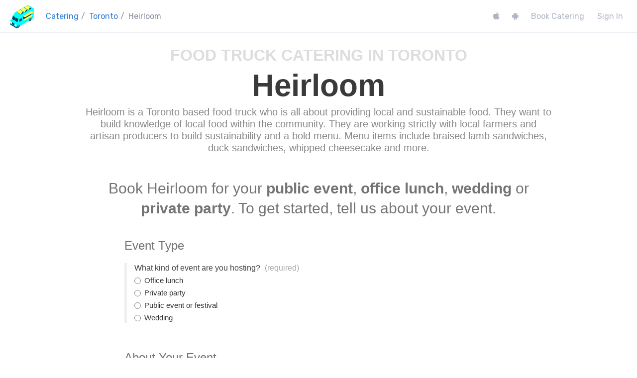

--- FILE ---
content_type: text/html; charset=UTF-8
request_url: https://streetfoodapp.com/catering/toronto/heirloom
body_size: 61025
content:
<!DOCTYPE HTML PUBLIC "-//W3C//DTD HTML 4.01 Transitional//EN" "http://www.w3.org/TR/html4/loose.dtd"><html xmlns="http://www.w3.org/1999/xhtml">
<head>
	<title>Book Heirloom to cater your private event in Toronto</title>	<script type="text/javascript" src="/js/jquery-1.7.1.min.js"></script>
<script type="text/javascript" src="/bootstrap/js/bootstrap.min.js"></script>
<script type="text/javascript" src="/js/chosen/chosen.f355373b0bdcc0304d779c01f077dbba8d38b51b.jquery.js"></script>
<script type="text/javascript" src="/js/bootstrap-datepicker-1/js/bootstrap-datepicker.min.js"></script>
<script type="text/javascript" src="/js/jquery.remember-state.js"></script>
<script type="text/javascript" src="/js/jquery-timepicker-1.3.5/jquery.timepicker.min.js"></script>
<script type="text/javascript">
    //<!--
    var StreetFoodApp = StreetFoodApp || {};
StreetFoodApp.regionIdentifier = "toronto";
StreetFoodApp.vendorIdentifier = "heirloom";
StreetFoodApp.coordinate = {"latitude":43.653226,"longitude":-79.3831843};
StreetFoodApp.country = "ca";
StreetFoodApp.vendors = [];
StreetFoodApp.enabledMonths = [1,2,3,4,5,6,7,8,9,10,11,12];
StreetFoodApp.mustSelectVendors = true;
StreetFoodApp.page = function() {

    var that = {},
        hostIsPayingEl,
        chznEl = $("#sfa-catering-vendors-chzn"),
        theForm = $("form[name=catering]"),
        datePickerEl = theForm.find("input[name='event_date']");

    function init() {

        function initEventType() {
            theForm.find("input[name='event_type']").change(function() {
                var eventType = $(this).val();
                var URL = "/catering/" + StreetFoodApp.regionIdentifier + "/" + eventType;
                theForm.rememberState("save");
                setTimeout(function() {
                    document.location.href = URL;
                }, 250); // A short delay allows the radio button UI to update before submitting
            });
        }

        function initDatePicker() {
            datePickerEl.datepicker({
                format: "DD, MM d, yyyy",
                startDate: '+1d',
                maxViewMode: 0,
                autoclose: true,
                beforeShowDay: function(d) {
                  var realMonthNumber = d.getMonth() + 1;
                  var isMonthEnabled = jQuery.inArray(realMonthNumber, StreetFoodApp.enabledMonths) >= 0;
                  return isMonthEnabled;
                }
            }).change(refreshFoodTruckPicker);
        }

        function initTimePicker() {

          var durationInMinutes = 120,
            timepickerOptions = {
                timeFormat: 'h:mm p',
                interval: 15,
                dynamic: false,
                dropdown: true,
                scrollbar: true
            },
            startTimeEl = theForm.find("input[name='event_start_time']"),
            endTimeEl = theForm.find("input[name='event_end_time']"),
            durationEl = theForm.find("input[name='event_duration']"),
            endTimeContainerEl = $("#sfa-event-end-time-container"),
            durationContainerEl = $("#sfa-event-duration-container"),
            durationValueEl = $("#sfa-event-duration");

            function updateDurationInMinutesAndDurationText() {

                var startTime = startTimeEl.timepicker().getTime(),
                  endTime = endTimeEl.timepicker().getTime();

                if (startTime && endTime) {
                  if (endTime <= startTime) {
                    endTime.setDate(endTime.getDate() + 1);
                  }
                  durationInMinutes = (endTime - startTime) / 60000;
                }

                if (!startTime || !endTime || durationInMinutes <= 0) {
                  durationValueEl.text(null);
                  durationContainerEl.hide();
                  durationEl.val(null);
                  return;
                }

                var durationInHours = (durationInMinutes / 60)
                  .toFixed(2)
                  .replace(/^0\./, ".")
                  .replace(/\.25$/, " ¼")
                  .replace(/\.50$/, " ½")
                  .replace(/\.75$/, " ¾")
                  .replace(/\.00$/, "")
                  .replace(/\.0$/, "")
                  + (durationInMinutes <= 60 ? " hour" : " hours");

                durationValueEl.text(durationInHours);
                durationEl.val(durationInHours);
                durationContainerEl.show();
            }

            startTimeEl.timepicker(timepickerOptions);
            endTimeEl.timepicker(timepickerOptions);

            startTimeEl.timepicker().options.change = function(time) {
              if (time) {
                var endDate = new Date(time.getTime() + durationInMinutes * 60000),
                timepickerInstance = endTimeEl.timepicker();
                timepickerInstance.setTime(endDate);
              }
              // timepickerInstance.options change end time range to be possible values...
              updateDurationInMinutesAndDurationText();
            };

            endTimeEl.timepicker().options.change = function(time) {
              updateDurationInMinutesAndDurationText();
            };

            startTimeEl.change(updateDurationInMinutesAndDurationText);
            startTimeEl.keypress(updateDurationInMinutesAndDurationText);
            endTimeEl.change(updateDurationInMinutesAndDurationText);
            endTimeEl.change(updateDurationInMinutesAndDurationText);

            updateDurationInMinutesAndDurationText();
        }

        function initSalesGuarantee() {
          $("input[name=event_sales_guarantee]").change(refreshFoodTruckPicker);
        }

        function initBudgetEstimator() {

          var guestCountEl = theForm.find("input[name='event_guest_count']");

          function refreshBudgetEstimates() {
            var guestCountStr = $.trim(guestCountEl.val()),
              guestCountInt = parseInt(guestCountStr),
              isGuestCountNumeric = (guestCountStr == guestCountInt)
                && $.isNumeric(guestCountInt)
                && guestCountInt > 0
                && guestCountInt < 100000,
              budgetEstimateEls = $("span.sfa-catering-budget-estimate");
              if (isGuestCountNumeric) {
                budgetEstimateEls.show();
                budgetEstimateEls.each(function() {
                  var el = $(this),
                    min = el.data("sfa-catering-budget-estimate-min"),
                    max = el.data("sfa-catering-budget-estimate-max"),
                    minSpend = el.data("sfa-catering-budget-estimate-mintotal"),
                    minTotal = (min * guestCountInt),
                    maxTotal = (max * guestCountInt),
                    formattedEstimate = null;
                  if (minSpend) {
                    minTotal = Math.max(minTotal, minSpend);
                    maxTotal = Math.max(maxTotal, minSpend);
                  }
                  if (min && max) {
                    formattedEstimate = "$" + minTotal.toLocaleString() + " – $" + maxTotal.toLocaleString();
                  }
                  else if (min) {
                    formattedEstimate = "$" + minTotal.toLocaleString() + "+";
                  }
                  else if (minSpend) {
                    formattedEstimate = "$" + minSpend.toLocaleString() + "+";
                  }
                  if (formattedEstimate) {
                    el.text("(i.e. " + formattedEstimate + ")");
                  }
                  else {
                    el.hide();
                  }

                });
              }
              else {
                  budgetEstimateEls.hide();
              }
          }

          guestCountEl.change(refreshBudgetEstimates);
          guestCountEl.keyup(refreshBudgetEstimates);
          guestCountEl.blur(refreshBudgetEstimates);

          refreshBudgetEstimates();
        }

        function initRestoreState() {
            theForm.rememberState({
                objName: "catering2" /*document.location.pathname*/,
				ignore: StreetFoodApp.vendorIdentifier ? ["vendors[]"] : null
            }).rememberState("restoreState");
            $("input").blur(function() {
                theForm.rememberState("save");
            });
        }


        function refreshFoodTruckPicker() {

            // BUG: If you go straight to the food truck picker field before picking the date, you can pick a truck with a high minimum

            var clientSalesGuaranteeEl = $("input[name=event_sales_guarantee]:checked"),
              clientSalesGuaranteeVals = clientSalesGuaranteeEl.val() ? clientSalesGuaranteeEl.val().split(",") : [0], // If none checked, use [0] (this is for the vendor form)
              clientMaximumSalesGuarantee = clientSalesGuaranteeVals[clientSalesGuaranteeVals.length - 1],
              eventDate = datePickerEl.datepicker("getDate"),
              eventMonthNumber = eventDate === null ? null : eventDate.getMonth() + 1;
              disabledVendors = [],
              enabledVendors = [],
              deselectedVendors = [];

            chznEl.find("option").each(function() {
              var optEl = $(this),
                optIsDisabled = optEl.prop("disabled"),
                optWillBeDisabled = false,
                vendorMinimumSalesCommitment = optEl.data("guestpaidminimumsalescommitment"),
                vendorMonths = optEl.data("months");

              if (vendorMinimumSalesCommitment) {
                optWillBeDisabled = clientMaximumSalesGuarantee < vendorMinimumSalesCommitment;
              }

              if (vendorMonths && eventMonthNumber) {
                var vendorMonthsArray = vendorMonths.split(",");
                for (monthIndex in vendorMonthsArray) {
                  vendorMonthsArray[monthIndex] = parseInt(vendorMonthsArray[monthIndex]);
                }
                optWillBeDisabled = optWillBeDisabled || vendorMonthsArray.indexOf(eventMonthNumber) === -1;
              }

              if (optIsDisabled != optWillBeDisabled) {
                var vendorIdentifier = optEl.data("identifier");
                if (optWillBeDisabled) {
                  if (optEl.prop("selected")) {
                    deselectedVendors.push(vendorIdentifier);
                    optEl.prop("selected", null);
                  }
                  disabledVendors.push(vendorIdentifier);
                }
                else {
                  enabledVendors.push(vendorIdentifier);
                }
                optEl.prop("disabled", optWillBeDisabled);
              }
            });

            if (disabledVendors.length > 0 || enabledVendors.length > 0 || deselectedVendors.length > 0) {
              // Version of Chosen being used doesn't support destroy or reloading so reset this way if already set up: https://github.com/harvesthq/chosen/issues/1127#issuecomment-16226681
              chznEl.removeAttr("style", "").removeClass("chzn-done").data("chosen", null).next(".chzn-container").remove();
              initFoodTruckPicker();

					StreetFoodApp.EventReporter.reportEvent("catering-region-page.disabled-vendors-updated", {
						region: StreetFoodApp.regionIdentifier,
						eventMonthNumber: eventMonthNumber,
						clientMaximumSalesGuarantee: clientMaximumSalesGuarantee,
						disabledVendors: disabledVendors,
						enabledVendors: enabledVendors,
						deselectedVendors: deselectedVendors
					});
            }
        }


        function initFoodTruckPicker() {
          chznEl.chosen({
          no_results_text: "No food trucks matching: ",
          max_selected_options: 5,
          template: function (text, value, templateData) {
          return "<table><tr>"
            + ( templateData.sponsorimage ?
              "<td class='sfa-catering-sponsor'><div style='background-image:url(" + templateData.sponsorimage + ");height:70px;width:70px;background-size:70px;background-position:0 50%;border-radius:50%'></div></td>" : "" )
            + "<td>"
            + "<div class='sfa-catering-choice-title'>" + templateData.name + "</div>"
            + ( templateData.guestpaidminimumsalescommitment
                ? "<div class='sfa-catering-choice-guest-paid-minimum-sales-commitment'>$" + templateData.guestpaidminimumsalescommitment + " minimum sales guarantee required</div>"
                : ""
              )
            + "<div class='sfa-catering-choice-description'>" + templateData.description + "</div>"
            + "</td>"
            + "</tr></table>";
          }
          });

          hostIsPayingEl = theForm.find("input[name='event_host_is_paying']");
          hostIsPayingEl.change(checkHostIsPaying);
          checkHostIsPaying();
        }

        function initFoodSuggestions() {
            var textArea = $("#food_truck_description"),
                typeaheadOptions = {
                  source: StreetFoodApp.vendors.concat(["breakfast","lunch","dinner","dessert","","grilled cheese","pizza","comfort food","macaroni & cheese","fish & chips","BBQ","barbecue","rotisserie","french fries","poutine","west coast","burgers","pork","bacon","waffles","crepes","cr\u00eapes","ice cream","popsicles","pies","kettle corn","popcorn","donuts","doughnuts","marshmallows","cottony candy","pastries","pastry","apple fritters","churros","funnel cakes","cupcakes","cakes","sandwiches","deli","hotdogs","hot dogs","sausages","smokies","salads","chili","chilli","tacos","burritos","pierogi","pyrogy","perogy","fish","salmon","seafood","schnitzel","curry","shawarma","donair","doner kebab","kebabs","","coffee","tea","smoothies","juice","","Mexican","Japanese","Indian","Korean","Thai","Southern","Global","Greek","Californian","British","African","French","Vietnamese","Hawaiian","Caribbean","Italian","Jamaican","Phillippino","Middle Eastern","Ukrainian","Bolivian","Russian","Mediterranean","Latin","Cuban","Venezuelan","Argentinian","Aboriginal","Ecuadorian","","vegetarian","gluten-free","vegan","",""]).sort(),
                    matcher: function(item) {
                        var queryEndsWithWhitespace = /\s$/.test(this.query),
                            lastWord = this.query.toLowerCase().replace(/\s/g, " ").split(" ").splice(-1)[0],
                            matchWord = item.toLowerCase();
                        return !queryEndsWithWhitespace && matchWord.indexOf(lastWord) === 0;
                        //return !queryEndsWithWhitespace && matchWord.indexOf(lastWord) >= 0;
                    },
                    updater: function(item) {
                        var value = textArea.val(),
                            lastWhitespaceIndex = value.search(/ [^ ]*$/),
                            keepText = value.substring(0, lastWhitespaceIndex);
                        setTimeout(function() {
                            var value = textArea.val();
                            textArea.val("").val(value);
                        }, 0);
                        return (value.substring(0, lastWhitespaceIndex) +
                            " " + item + " ").replace(/^\s+/, "");
                    },
                    highlighter: function(item) {
                        return item;
                    },
                    items: 25
                };

            textArea.typeahead(typeaheadOptions);

            textArea.css("display", "block!important");

            textArea.keypress(function(e) {
                var value = textArea.val(),
                    char = String.fromCharCode(e.which),
                    previousChar = value.substring(value.length - 1, value.length),
                    isPrecededByWhitespace = /\s/.test(previousChar),
                    isPunctuation = ",.;!?:".indexOf(char) >= 0;
                if (isPrecededByWhitespace && isPunctuation) {
                    textArea.val(value.slice(0, -1)) + " ";
                }
            });
        }

        function initReportChanges() {
          setTimeout(function() {
            theForm.change(function(e) {
              var el = $(e.target),
                data = { name: el.attr("name") };
              if (el.is("input[type='checkbox']") || el.is("input[type='radio']")) {
                data["value"] = el.val();
              }
				  data.region = StreetFoodApp.regionIdentifier;
				  StreetFoodApp.EventReporter.reportEvent("catering-region-page.field-updated", data);
            });
          }, 1000);
        }

        initReportChanges();
        initRestoreState();
        initDatePicker();
        initTimePicker();
        initFoodTruckPicker();
        initFoodSuggestions();
        initBudgetEstimator();
        initSalesGuarantee();
        //initEventType();

		  StreetFoodApp.EventReporter.reportEvent("catering-region-page.init", {region: StreetFoodApp.regionIdentifier});
    }

    function initLocationAutocomplete() {
        var circle = new google.maps.Circle({
            center: {
                lat: StreetFoodApp.coordinate.latitude,
                lng: StreetFoodApp.coordinate.longitude
            },
            radius: 100000
        });

        var nameEl = theForm.find("input[name='event_location_google_place_name']"),
          typeEl = theForm.find("input[name='event_location_google_place_types']"),
          vicinityEl = theForm.find("input[name='event_location_google_place_vicinity']"),
          countryEl = theForm.find("input[name='event_location_google_place_country']"),
          latEl = theForm.find("input[name='event_location_google_place_latitude']"),
          lngEl = theForm.find("input[name='event_location_google_place_longitude']"),
          locationEl = theForm.find("input[name='event_location']");

        function clearPlaceElements() {
          nameEl.val(null);
          typeEl.val(null);
          vicinityEl.val(null);
          latEl.val(null);
          lngEl.val(null);
        }

        locationEl.keypress(clearPlaceElements);

        var autocomplete = new google.maps.places.Autocomplete(document.getElementById('event_location'), {componentRestrictions: {country: StreetFoodApp.country}});
        autocomplete.setBounds(circle.getBounds());
        autocomplete.addListener('place_changed', function() {
    			var place = autocomplete.getPlace();
          clearPlaceElements();
          if (place) {
            if (place.name) {
              nameEl.val(place.name);
            }
            if (place.types) {
              typeEl.val(place.types.join(","));
            }
            if (place.vicinity) {
              vicinityEl.val(place.vicinity);
            }
            if (place.geometry && place.geometry.location) {
              latEl.val(place.geometry.location.lat());
              lngEl.val(place.geometry.location.lng());
            }
            if (place.address_components) {
              for (componentIndex in place.address_components) {
                var component = place.address_components[componentIndex];
                if (component.types) {
                  for (typeIndex in component.types) {
                    var type = component.types[typeIndex];
                    if (type === "country") {
                      var regEx = new RegExp(", " + component.long_name + "$"),
                        oldVal = locationEl.val(),
                        newVal = oldVal.replace(regEx, "");
                      locationEl.val(newVal);
                      countryEl.val(component.short_name);
                    }
                  }
                }
              }
            }
          }
        });
    }

    function checkHostIsPaying() {
        var hostIsPaying = hostIsPayingEl.is("input[type='radio']")
          ? hostIsPayingEl.filter(":checked").val().match(/true/i)
          : hostIsPayingEl.val() === "true" || hostIsPayingEl.val() == 1,
          mustSelectVendors = StreetFoodApp.mustSelectVendors || !hostIsPaying;
        if (hostIsPaying) {
            $("#container_event_budget_host_is_paying_true").show();
            $("#container_event_budget_host_is_paying_false").hide();
            $("#container_event_submit_host_is_paying_true").show();
            $("#container_event_submit_host_is_paying_false").hide();
        } else {
            $("#container_event_budget_host_is_paying_true").hide();
            $("#container_event_budget_host_is_paying_false").show();
            $("#container_event_submit_host_is_paying_true").hide();
            $("#container_event_submit_host_is_paying_false").show();
            $("#booking_fee_acknowledged").prop('checked', false);
        }
        if (mustSelectVendors) {
          $("#container_event_food_truck_preferences_select_vendors_on").hide().find(":input").prop("disabled", true);
          $("#container_event_food_truck_preferences_select_vendors_off").show().find(":input").prop("disabled", false);
        }
        else {
          $("#container_event_food_truck_preferences_select_vendors_on").show().find(":input").prop("disabled", false);
          $("#container_event_food_truck_preferences_select_vendors_off").hide().find(":input").prop("disabled", true);
        }
    }

    that.init = init;
    that.initLocationAutocomplete = initLocationAutocomplete;

    return that;
};

$(document).ready(function() {
    window.streetFoodAppPage = StreetFoodApp.page();
    window.streetFoodAppPage.init();
});

function initLocationAutocomplete() {
    window.streetFoodAppPage.initLocationAutocomplete();
}
    //-->
</script>
<script type="text/javascript">
    //<!--
    var _gaq = _gaq || [];
_gaq.push(['_setAccount', 'UA-160' + '4' 
+ '9686-5']);
_gaq.push(['_trackPageview']);
(function() {
var ga = document.createElement('script'); ga.type = 'text/javascript'; ga.async = true;
ga.src = ('https:' == document.location.protocol ? 'https://ssl' : 'http://www') + '.google-analytics.com/ga.js';
var s = document.getElementsByTagName('script')[0]; s.parentNode.insertBefore(ga, s);
})();
    //-->
</script>	<link href="/bootstrap/font-awesome-4.3.0/css/font-awesome.css" media="screen" rel="stylesheet" type="text/css" >
<link href="/bootstrap/css/bootstrap.min.css" media="screen" rel="stylesheet" type="text/css" >
<link href="/bootstrap/css/bootstrap.responsive.css" media="screen" rel="stylesheet" type="text/css" >
<link href="/js/chosen/chosen.css" media="screen" rel="stylesheet" type="text/css" >
<link href="/js/bootstrap-datepicker-1/css/bootstrap-datepicker3.min.css" media="screen" rel="stylesheet" type="text/css" >
<link href="/js/jquery-timepicker-1.3.5/jquery.timepicker.modified.css" media="screen" rel="stylesheet" type="text/css" >	<style type="text/css" media="screen">
<!--
/* HTML */
body{font-family:"Helvetica Neue", Helvetica, Arial, sans-serif;font-size:15px;}
a{text-decoration:underline;color:rgb(46,137,244);}
h1{font-family:"Helvetica Neue", Helvetica, Arial, sans-serif;font-size:62px;margin-bottom:10px;font-weight:300;color:#000;line-height:1em;}
h1 strong{font-weight:600;color:#3a3a3a;}
h2{font-family:"Helvetica Neue", Helvetica, Arial, sans-serif;font-weight:300;font-size:24px;color:#747474;margin:15px 0 5px 0;}
h3{margin-top:25px;font-size:18px;line-height:1.25em}
.footer{margin:25px 0 25px 0;color:#777;text-align:center;font-size:15px}
.footer a,h2 a{color:inherit}
textarea:focus,input:focus{border-color:#bbb!important;box-shadow:inset 0 1px 1px rgba(0, 0, 0, 0.2)!important;-webkit-box-shadow:inset 0 1px 1px rgba(0, 0, 0, 0.2)!important;-moz-box-shadow:inset 0 1px 1px rgba(0, 0, 0, 0.2)!important;}
form{margin:0}
form label.radio { font-size:15px;margin-top:5px;margin-bottom:0; }

.collapse{-webkit-transition:height 0.005s ease;-moz-transition:height 0.005s ease;-o-transition:height 0.005s ease;transition:height 0.005s ease;}

.sfa-body{padding-top:25px;}
@media (max-width: 480px) {
    body{background-position-y:-1px}
    .sfa-body{padding-top:12px;}
    .footer{background:none;padding-top:0;}
}

a.thumbnail.inline{text-decoration:none;color:#222;display:inline-block;line-height:16px;margin-bottom:3px;padding-left:5px;padding-right:5px;}
a.thumbnail.inline:hover{border-color:#ccc;box-shadow:none;-moz-box-shadow:none;-webkit-box-shadow:none;filter:none;}

/* Breadcrumbs */
.sfa-breadcrumbs{color:#999;font-size:16px;display:inline-block;white-space:nowrap}
.sfa-breadcrumbs a{color:#777;}
.sfa-breadcrumb-divider{color:#ccc;padding:0 5px;}


/* Remove background, border, box shadow */
.breadcrumb,
.no-background-border-box-shadow
{background:none;border:none;box-shadow:none;-moz-box-shadow:none;-webkit-box-shadow:none;filter:none;}

/* Misc new helper classes */
.centered{text-align:center;}
.no-bottom-padding{padding-bottom:0;}

/* Misc adjustments */
.btn{text-decoration:none;}
.breadcrumb{padding:0;color:#747474;font-size:15px;margin-bottom:26px;}
.breadcrumb a{color:inherit;}
@media (max-width: 480px) {.breadcrumb{margin-bottom:10px;}}
.btn:hover{background-position:0!important}
.dropdown-menu a{text-decoration:none;}
.modal h3,.modal h2{margin:0;font-weight:normal;}
.well{background-repeat:repeat;box-shadow:none;-webkit-box-shadow:none;-moz-box-shadow:none;border-color:#ebebeb;}
.well h1{color:#444;font-weight:300;font-size:36px;}
@media (max-width: 480px) {
    .well h1 {font-size:24px}
}
.well p{margin-top:8px;}
.well table{background-color:#fff}

select, textarea, input[type="text"], input[type="password"], input[type="datetime"], input[type="datetime-local"], input[type="date"], input[type="month"], input[type="time"], input[type="week"], input[type="number"], input[type="email"], input[type="url"], input[type="search"], input[type="tel"], input[type="color"], .uneditable-input
{
  font-size:13px;
}


/* Buttons */

.sfa-button {
  line-height:42px;
  display:inline-block;
  background-color:#eee;
  padding:0 10px;
  text-decoration:none;
  font-size:16px;
  border-radius:2px;-webkit-border-radius:2px;-moz-border-radius:2px;
  color:#fff;
  font-weight:bold;
  text-align:center;
  border:none;
}

.sfa-button-primary {
  background-color:rgb(46,137,244);
}

.sfa-button-ok {
	background-color:#44aa66;
}

.sfa-button-muted {
	background-color:#ccc;
}

.sfa-button-danger {
  background-color:rgb(244, 97, 74);
}

.sfa-button-catering, .sfa-button-catering-muted:hover {
	background-color:#ff6b32;
}

.sfa-button-catering.wide {
	width:100%;margin-bottom:15px;padding:0
}

.sfa-button-sign-in, .sfa-button-catering-muted  {
  color:#999;
  background-color:#eee;
  font-weight:normal;
}

.sfa-button-contact {
  background-color:#64a9f7;
  padding:0;
  width:100%;
  margin-bottom:15px;
}

.sfa-button-app {
  background-color:#333;
  padding:0;
  width:100%;
  margin-bottom:15px;
}

.sfa-button:hover {
  text-decoration:none;
  color:#fff;
}

.sfa-button-sign-in:hover {
  background-color:#44aa66;
  color:#fff;
}

.sfa-button-twitter {
    background-color:#1b95e0;
}

.sfa-button-compact {
    line-height:32px;
    padding:0 8px;
    font-weight:normal;
    font-size:14px;
}

.sfa-button-circle { width:16px;height:16px;padding:0;line-height:16px;font-size:10px;background-color:#ccc;border-radius:50%; }
.sfa-button-circle.large { width:24px;height:24px;padding:0;line-height:16px;font-size:16px;background-color:#ccc;border-radius:50%; }
.sfa-button-circle.sfa-button-danger { background-color:#ccc; color:#777; }
.sfa-button-circle.sfa-button-danger:hover {background-color:#ddd; color:#999; }
.sfa-button-circle.sfa-button-primary { background-color:rgb(46,137,244); }

.sfa-button-add-to-list {
  background-color: rgb(215, 230, 250);
  line-height: 26px;
  padding: 0 8px;
  margin: 0 5px 5px 0;
  font-size: 14px;
  color: #457;
  font-weight: normal;
}

.sfa-button-add-to-list:disabled, .sfa-button-add-to-list[disabled] {
  background-color: #f7f7f7;
  color: #ccc;
  cursor: default;
}

.sfa-button-add-to-list:enabled:hover {
  color: #5570a0;
  background-color: rgb(230, 240, 255);
}

/* SFA specific */

.sfa-vendor-chooser {float:right;position:relative;top:30px;left:0px;}

.nav-tabs>li>a { text-decoration:none;color:#bbb;padding:15px 20px 15px 20px; }
.nav-tabs>.active>a{color:#000}
.nav-tabs h2 { margin:0 0 5px 0 ; line-height: 1em;}
.nav-tabs a strong {  }

.sfa-navigation-pills li{margin-bottom:10px;}
.sfa-navigation-pills a{font-family:"Helvetica Neue", Helvetica, Arial, sans-serif;text-decoration:none;color:#666;margin-top:0!important;border:solid 1px #fff;}
.sfa-navigation-pills a i{text-align:left;width:auto;margin-right:2px;}
.sfa-navigation-pills a div{font-size:24px;line-height:24px;}
.sfa-navigation-pills a small{font-size:13px;display:block;line-height:13px;margin-top:3px;margin-bottom:2px;}
.sfa-navigation-pills li.active a{background-color:#fff;border:solid 1px #ccc;color:#111;}
.sfa-navigation-pills li.active a:hover{background-color:inherit;color:inherit;}

.sfa-navbar-inner{background-image:none;background-color:#fff}
.sfa-navbar-pills a{font-family:"Helvetica Neue", Helvetica, Arial, sans-serif;text-decoration:none;color:#666;margin-top:0!important;}
.sfa-navbar-pills a i{text-align:left;width:auto;margin-right:2px;}
.sfa-navbar-pills a div{font-size:24px;line-height:24px;}
.sfa-navbar-pills a small{font-size:13px;display:block;line-height:13px;margin-top:3px;margin-bottom:2px;}
.navbar.sfa-navbar .navbar-inner.sfa-navbar-inner .sfa-navbar-pills li.active a{background-color:#f4f4f4;color:#444;border-left:solid 1px #ccc;border-right:solid 1px #ccc;}
.sfa-navbar-pills li.active a:hover{background-color:inherit;color:inherit;}
.visible-phone .navbar-inner{padding-left:5px;padding-right:5px;min-height:10px;}
.visible-phone .sfa-navbar-pills a div{font-size:14px;line-height:14px;}

.sfa-navigation{padding:25px 0 25px 0;}
.sfa-navigation .btn-group{margin-right:7px}
.sfa-navigation .btn{line-height:20px;min-height:20px;}
.sfa-navigation .btn .caret{margin-top:8px;}
.sfa-navigation .links{margin-left:0px}
.sfa-navigation .links a{display:inline-block;line-height:30px;height:30px;text-decoration:none;color:#999;margin-left:10px;}
.sfa-navigation .links a.active{font-weight:bold;color:#222}

.sfa-help-small{display:inline-block;width:100px}

.sfa-signed-in{color:#999;font-size:16px;line-height:42px;}
.sfa-signed-in a{text-decoration:none;}

.sfa-homepage-hero-unit{text-align:center;background:none;padding:30px;margin-bottom:0}
.sfa-homepage-hero-unit h1{font-size:48px;}
.sfa-homepage-hero-unit a{font:inherit;font-weight:600;text-decoration:none;color:inherit;}
.sfa-homepage-tweet-button{position:relative;top:4px;margin-left:3px;}
.sfa-homepage-subtitle{margin-top:5px;color:#999;height:24px;}
.sfa-homepage-city-screenshot-and-app-store-button{text-align:center;}
.sfa-homepage-city-screenshot-and-app-store-button a{display:block;margin:10px 0 10px 0;}
.sfa-homepage-as-seen-in{margin:54px 0 0 0;text-align:center;}

a.sfa-home-city-box{text-decoration:none;display:block;background-position:center center;background-size:320px;background-repeat:no-repeat;margin-bottom:18px;}
a.sfa-home-city-box h1{font-weight:bold;line-height:34px;padding-top:20px;font-size:40px;overflow:hidden;white-space:nowrap}
a.sfa-home-city-box h2{padding-bottom:10px;}
a.sfa-home-city-box h1,
a.sfa-home-city-box h2{text-align:center;color:#fff;background-color:rgba(0,0,0,0.45);margin:0;}
a.sfa-home-city-box.sfa-home-city-box-small{display:inline-block;margin-right:20px;}
a.sfa-home-city-box.sfa-home-city-box-small h1{font-size:17px;line-height:initial;padding:5px 10px;background-color:rgba(0,0,0,0.45);}

.sfa-screenshots-list{margin-top:48px;}
.sfa-screenshots-list .thumbnail{padding:8px;text-align:center;}

.sfa-widgets-form{margin-top:45px;}
.sfa-widgets-form input[type=color] {height:25px;padding:0;}

.sfa-status-closed{color:#bd403a;}
.sfa-status-open{color:#419d03;}

ol.sfa-top-10 a{text-decoration:none;font-weight:600;}
h2.sfa-top-10 {margin:15px 0 10px 0;line-height:1em;}
.sfa-fans{color:#ccc;xfont-size:13px;}

.sfa-label-open,
.sfa-label-closed,
.sfa-label-list,
.sfa-label-rating
{font-size:15px;font-weight:normal;display:inline-block;line-height:20px;text-shadow:none;-webkit-text-shadow:none;-moz-text-shadow:none;padding:0 3px;border-radius:2px;-webkit-border-radius:2px;-moz-border-radius:2px;}
.sfa-label-rating{background-color:#eef8ff;color:#3377aa;font-weight:normal;text-transform:none;font-size:12px}
.sfa-label-open{background-color:#61c20f;}
.sfa-label-closed{background-color:#bd403a;}
.sfa-label-list{background-color:#fff;border:solid 1px #ddd;color:#111;padding:4px;min-width:15px;text-align:center;margin-right:5px;}
h1 .sfa-label-open,
h1 .sfa-label-closed,
h1 .sfa-label-list{font-size:30px;line-height:28px;vertical-align:middle;padding:5px;position:relative;top:-3px;}
@media (max-width: 480px) {
h1 .sfa-label-open,
h1 .sfa-label-closed,
h1 .sfa-label-list{clear:both;margin-top:10px;margin-bottom:10px;}
}

.sfa-vendor-schedule-edit{margin-top:2px;margin-bottom:4px;}
.sfa-vendor-schedule-edit fieldset{margin-top:0px;}
.sfa-vendor-schedule-edit-location-new{margin-left:18px;margin-right:4px;}
.sfa-vendor-schedule-edit-location-new .alert{padding-right:14px;margin-bottom:9px;}
.sfa-vendor-schedule-edit-location-new-map{width:475px;height:350px;margin-top:3px;margin-bottom:11px;}
.sfa-vendor-schedule-edit-location-new-map img{max-width:none!important;}
.sfa-vendor-schedule-edit-share{margin-top:20px;font-size:14px;}
.sfa-vendor-schedule-edit fieldset i{font-size:16px;width:16px;display:inline-block;}
@media (max-width: 480px) {
select.sfa-vendor-schedule-edit-time{display:inline;width:auto;}
.sfa-vendor-schedule-edit-location-new{margin:auto;}
.sfa-vendor-schedule-edit-location-new-map{width:auto;}
}
.sfa-modal .modal-footer .alert{margin-bottom:14px;clear:both;}
.sfa-modal .modal-footer .sfa-buttons{clear:both}
.sfa-tweet-length{line-height:28px;margin-left:6px;}
.sfa-tweet-length.invalid{color:#aa6666;}

/* City and vendor */
.sfa-vendor-description,
.sfa-city-description{
  margin-bottom:20px;
}
.sfa-vendor-schedule h1,
.sfa-vendor-schedule h2,
.sfa-vendor-schedule h3,
.sfa-vendor-schedule h4,
.sfa-vendor-schedule h5,
.sfa-city-schedule h1,
.sfa-city-schedule h2,
.sfa-city-schedule h3,
.sfa-city-schedule h4,
.sfa-city-schedule h5
{margin:0;}
.sfa-vendor-description h1,
.sfa-city-description h1
{margin:0 4px 0 0;}
.sfa-vendor-description h2,
.sfa-city-description h2
{margin-top:10px;margin-bottom:5px;line-height:1.3em}
.sfa-city-description a{color:inherit;}
.sfa-vendor-schedule-opening h3,
.sfa-vendor-schedule-opening h5,
.sfa-city-schedule-opening h3,
.sfa-city-schedule-opening h5
{font-weight:300;font-size:15px;margin-bottom:0}
.sfa-vendor-schedule h5,
.sfa-city-schedule h5
{margin:0 5px 4px 2px;}
.sfa-vendor-schedule-tweet,
.sfa-city-schedule-tweet
{margin-top:2px;}

.sfa-big-grey-box {
  background-color:#f3f3f3;
  padding:15px;
  border-radius:2px;-webkit-border-radius:2px;-moz-border-radius:2px;
}
.sfa-city-schedule-opening,.sfa-vendor-schedule-opening{background-color:#fff;border-radius:2px;-webkit-border-radius:2px;-moz-border-radius:2px;margin-bottom:15px;padding:10px;}

/* Vendor only */
.sfa-vendor-schedule-empty{margin:0 0 0 0;line-height:1.25em;}
.sfa-vendor-schedule-map{margin-top:7px}
.sfa-vendor-schedule-opening-time,.sfa-vendor-schedule-opening-location{font-size:16px;margin:0;color:#444;line-height:20px;font-weight:300;}
.sfa-vendor-schedule-opening h2{margin:0 0 3px 0;line-height:1em;}
.sfa-vendor-schedule-opening h3,h3.sfa-city-schedule-subtitle{padding:0;line-height:23px;margin:5px 0 0 0;}
.sfa-vendor-schedule-report-inaccurate{margin-top:18px}
@media (max-width: 480px) {.sfa-vendor-description h2{margin-top:5px;}}

#newLocationContainer{height:80%;width:90%;left:5%;margin:0;border:none}
#newLocationContainer .sfa-button{width:120px}
#newLocationContainer .sfa-button-back{background-color:#999}
#newLocationContainerBodyRow,#newLocationStep1{height:100%;max-height:none}
#newLocationMap{height:100%}
#newLocationMapSearchField{background-color:#fff;font-size:15px;padding:5px;margin:10px;text-overflow:ellipsis;width:95%;border-radius:3px}
.pac-container{z-index:10000}
#newLocationStep1TipContainer{text-align:left}
#newLocationStep1Tip{margin:0;display:none}
#newLocationStep2 img#newLocationMapImage{width:180px;height:180px;border-radius:50%;background-color:#f2f2f2}
#newLocationStep2 h2{margin:10px 0}
#newLocationStep2 input{font-size:16px;padding:5px;width:80%;border-radius:3px}
#newLocationStep2 .help-block{margin:8px}

/* City only */
h2.sfa-city-schedule{margin:15px 0 15px 0;line-height:1em;}
.sfa-city-schedule-openings{}
.sfa-city-schedule-opening,.sfa-city-schedule-opening:hover{display:block;text-decoration:none;color:#333}
.sfa-city-schedule h2{margin-bottom:0;line-height:24px;}
.sfa-city-schedule-opening h2,.sfa-city-schedule-opening h3{margin-top:0;line-height:1em;}
.sfa-city-schedule-opening h5{margin:0 0 3px 0;font-size:16px}
.sfa-city-schedule-opening{padding:10px 10px 6px 10px;background-color:#fdfdfd;}
h2.sfa-city-schedule-opening-vendor{color:#222;margin-bottom:4px;}
h2.sfa-city-schedule-opening-time{color:#aaa;font-size:20px}
.sfa-city-schedule-report-inaccurate{margin-top:20px}
.sfa-city-schedule-opening .sfa-fans{float:right;display:inline-block}

/* API only */
.sfa-api-content .accordion{background-color:#fff;margin-top:15px;margin-bottom:0;}
.sfa-api-content .accordion-toggle{text-decoration:none;color:inherit;}
.sfa-api-content .sfa-api-resource-sample{margin-bottom:0}

/* Sidebar */
.sfa-sidebar h1{margin:0}
.sfa-sidebar p{margin-bottom:18px;color:#444;}
.sfa-sidebar ul{margin:0;}
.sfa-sidebar li{list-style-type:none;line-height:32px;}
.sfa-sidebar .label{margin-left:3px;}
.sfa-city-other-trucks{margin-bottom:20px;}
.sfa-city-other-trucks h2{margin:0;}
.sfa-sidebar.sfa-ad{background-image:none;background-color:#fff;padding:0;background-repeat:no-repeat;background-position:0 50%}
.sfa-sidebar.sfa-ad a{display:block;text-decoration:none;margin:0;padding:0;padding-left:100px;padding-top:10px;padding-bottom:5px;padding-right:5px;}
.sfa-sidebar.sfa-ad h1{font-size: 24px; margin: 0;}
.sfa-sidebar.sfa-ad h2{font-size: 20px; margin: 0; line-height: 1.25em; margin-top: 5px;}

/* Table */

table.table.sfa-table td { padding:10px; vertical-align:middle; }
table.table.sfa-table th { white-space:nowrap; background-color:#f4f4f4; line-height:36px; }
table.table.sfa-table.sfa-table-sortable th { cursor:pointer; }
table.table.sfa-table.sfa-table-sortable th .sort-up,
    table.table.sfa-table.sfa-table-sortable th .sort-down {color:#ddd;font-size:13px!important;line-height:33px;}
table.table.sfa-table.sfa-table-sortable th .sort-up {display:none;}
table.table.sfa-table.sfa-table-sortable th .sort-down {display:inline;}
table.table.sfa-table.sfa-table-sortable th.headerSortUp .sort-up,
    table.table.sfa-table.sfa-table-sortable th.headerSortDown .sort-down {color:#555;display:inline;}
table.table.sfa-table.sfa-table-sortable th.headerSortUp .sort-down,
    table.table.sfa-table.sfa-table-sortable th.headerSortDown .sort-up {display:none;}

/* Catering */

table.sfa-table-catering td { padding:0!important; vertical-align:top!important; }
table.sfa-table-catering td a { display:block;padding:10px;text-decoration:none;color:initial; }

tr.sfa-catering-invitation-status-open, tr.sfa-catering-event-status-new { font-weight:bold; }
div.sfa-catering-invitation-status i { width:18px;text-align:center; }
div.sfa-catering-invitation-status-proposed, h3.sfa-catering-invitation-status-proposed, i.sfa-catering-invitation-status-proposed { color:gold; }
div.sfa-catering-invitation-status-open, h3.sfa-catering-invitation-status-open, i.sfa-catering-invitation-status-open { color:#2e89f4; }
div.sfa-catering-invitation-status-expired, h3.sfa-catering-invitation-status-expired, i.sfa-catering-invitation-status-expired { color:#bbb; }
div.sfa-catering-invitation-status-accepted, h3.sfa-catering-invitation-status-accepted, i.sfa-catering-invitation-status-accepted { color:#4b6; }
div.sfa-catering-invitation-status-declined, h3.sfa-catering-invitation-status-declined, i.sfa-catering-invitation-status-declined { color:#ee4444; }
div.sfa-catering-invitation-status-paid, h3.sfa-catering-invitation-status-paid, i.sfa-catering-invitation-status-paid { color:#4b6; }
div.sfa-catering-invitation-status-cancelled, h3.sfa-catering-invitation-status-cancelled, i.sfa-catering-invitation-status-cancelled { color:#ee4444; }
.sfa-catering-muted { color:#aaa;font-weight:normal; }

span.sfa-catering-invitation-status-tag { color:#fff; display:inline-block; padding:0 5px; border-radius:3px; font-size:11px; font-weight:500; letter-spacing:0.5px;}
span.sfa-catering-invitation-status-tag.sfa-catering-invitation-status-tag-proposed { background-color: gold; }
span.sfa-catering-invitation-status-tag.sfa-catering-invitation-status-tag-open { background-color: #2e89f4; }
span.sfa-catering-invitation-status-tag.sfa-catering-invitation-status-tag-expired { background-color: #bbb ; }
span.sfa-catering-invitation-status-tag.sfa-catering-invitation-status-tag-accepted { background-color: #4b6; }
span.sfa-catering-invitation-status-tag.sfa-catering-invitation-status-tag-declined { background-color: #ee4444; }
span.sfa-catering-invitation-status-tag.sfa-catering-invitation-status-tag-paid { background-color: #4b6; }
span.sfa-catering-invitation-status-tag.sfa-catering-invitation-status-tag-cancelled { background-color: #ee4444; }

#sfa-catering-invitation-payment-calculator table { color:#aaa;margin:0;width:100%;overflow:hidden; }
#sfa-catering-invitation-payment-calculator table td { white-space:nowrap; }
#sfa-catering-invitation-payment-calculator table td .sfa-button { background-color:#44b566;margin-left:15px;height:42px; }
#sfa-catering-invitation-payment-calculator input { margin:0;width:70px; }
p#sfa-catering-invitation-payment-calculator-taxes { margin:10px 0 0 0;color:#aaa; }

-->
</style>	<meta http-equiv="Content-Type" content="text/html; charset=utf-8" />
        <meta name="apple-mobile-web-app-capable" content="yes" />
        <meta name="apple-mobile-web-app-status-bar-style" content="black" />
	<meta name="viewport" content="width=device-width, initial-scale=1, maximum-scale=1, user-scalable=0" >
<meta name="description" content="Find out how you can hire Heirloom to cater your office lunch, private event or wedding in Toronto" >  <link rel="apple-touch-icon" href="/img/apple-touch-icon.png"/>
<link rel="icon" href="/favicon.ico">
<link rel="icon" href="/img/icon.svg" type="image/svg+xml">
  <script type="text/javascript">
    $(document).ready(function(){
    $('body').on('touchstart.dropdown', '.dropdown-menu', function (e) { e.stopPropagation(); });
  });
  </script>
  <link rel="canonical" href="https://streetfoodapp.com/catering/toronto/heirloom"/>
  <link href="https://fonts.googleapis.com/css2?family=Rubik:ital,wght@0,300;0,400;0,500;0,700;0,900;1,300;1,400;1,500;1,700;1,900&display=swap" rel="stylesheet">
<!-- Facebook Pixel Code -->
<script>
!function(f,b,e,v,n,t,s){if(f.fbq)return;n=f.fbq=function(){n.callMethod?
n.callMethod.apply(n,arguments):n.queue.push(arguments)};if(!f._fbq)f._fbq=n;
n.push=n;n.loaded=!0;n.version='2.0';n.queue=[];t=b.createElement(e);t.async=!0;
t.src=v;s=b.getElementsByTagName(e)[0];s.parentNode.insertBefore(t,s)}(window,
document,'script','https://connect.facebook.net/en_US/fbevents.js');
fbq('init', '453892268307897'); // Insert your pixel ID here.
fbq('track', 'PageView');
</script>
<noscript><img height="1" width="1" style="display:none"
src="https://www.facebook.com/tr?id=453892268307897&ev=PageView&noscript=1"
/></noscript>
<!-- DO NOT MODIFY -->
<!-- End Facebook Pixel Code -->
</head>

	<body>

		<style>
		.sfa-navigation-new { font-family: Rubik, Helvetica, sans-sans-serif; border-bottom: solid 1px #e9ecf2; padding: 10px 28px 7px 20px; font-size: 16px; color: #868e9e; line-height:46px; }
		.sfa-navigation-new .row-fluid div { min-height: 0; }
		.sfa-navigation-new a { text-decoration: none; color: #2c7cd8; }
		.sfa-breadcrumb-divider-new { margin: 0 8px 0 5px; }
		.sfa-navigation-tabs { font-family: Rubik, Helvetica, sans-sans-serif; background-color:#f8f9fb;margin:0 -20px;}
		.sfa-navigation-tabs ul.nav.nav-tabs { margin-bottom: 0; margin-top: 15px; padding-left: 16px; border-color: #e9ecf2; border-width: 2px; }
		.sfa-navigation-tabs ul.nav.nav-tabs li { margin-right: -2px; margin-bottom: -2px; }
		.sfa-navigation-tabs ul.nav.nav-tabs li a { font-size: 16px; padding: 10px 16px; color: #2c7cd8; text-decoration: none; border-width: 2px; }
		.sfa-navigation-tabs ul.nav.nav-tabs li.active a { border-color: #e9ecf2; border-bottom-color: transparent; color: #49505e; }
		.nav-tabs>li>a:hover, .nav-tabs>li>a:focus {
			border-color:transparent;
			background-color: transparent;
		}
		</style>


		<div class="container-fluid sfa-navigation-new">

				<div class="row-fluid">

	        <div class="span8">

						<div class="sfa-breadcrumbs-new">
							<a href="/"><img src="/img/home.png" alt="Street Food App" width="48" height="48" style="width:48px;height:48px;margin-right:20px;"></a>

							
								<a href='/catering' >Catering</a><span class="sfa-breadcrumb-divider-new">/</span><a href='/catering/toronto' >Toronto</a><span class="sfa-breadcrumb-divider-new">/</span>Heirloom
							<script type="application/ld+json">
							{"@context":"http:\/\/schema.org","@type":"BreadcrumbList","itemListElement":[{"@type":"ListItem","position":1,"item":{"@id":"https:\/\/streetfoodapp.com","name":"Street Food App"}},{"@type":"ListItem","position":2,"item":{"@id":"https:\/\/streetfoodapp.com\/catering","name":"Catering"}},{"@type":"ListItem","position":3,"item":{"@id":"https:\/\/streetfoodapp.com\/catering\/toronto","name":"Toronto"}},{"@type":"ListItem","position":4,"item":{"@id":"https:\/\/streetfoodapp.com\/catering\/toronto\/heirloom","name":"Heirloom"}}]}							</script>

							
						</div>

					</div>

					<div class="span4 text-right">
						<a style="color: #adb5c5" target="_blank" href="https://itunes.apple.com/developer/tatlow-park-software/id391419677"><i class="fa fa-apple"></i></a>
						<a style="color: #adb5c5;margin:0 7px 0 21px;" target="_blank" href="https://play.google.com/store/apps/developer?id=Tatlow+Park+Software+Inc."><i class="fa fa-android"></i></a>
												  <a href="/catering" style="padding:0 14px;color: #adb5c5">Book Catering</a>
						    &nbsp;
						  <a style="color:#adb5c5;" href="/sign-in?next=https://streetfoodapp.com/catering/toronto/heirloom">Sign In</a>
											</div>

	      </div>
			</div>

			
		<div class="container">
		  <div class="sfa-body">
		    <div class="sfa-body-content">
		      

    
    <h3 class="centered" style="font-size:32px;font-weight:medium;color:#ddd;text-transform:uppercase;margin:0;"
      >Food Truck Catering In Toronto</h2>


  <h1 class="centered"><strong>Heirloom</strong></h1>

  <h4 class="centered" style="margin:10px 0 50px 0;font-weight:normal;font-size:20px;color:#888;line-height:1.2em">
    Heirloom is a Toronto based food truck who is all about providing local and sustainable food. They want to build knowledge of local food within the community. They are working strictly with local farmers and artisan producers to build sustainability and a bold menu. Menu items include braised lamb sandwiches, duck sandwiches, whipped cheesecake and more.  </h4>

  
  
  <h2 class="centered" style="font-size:30px;margin-bottom:35px;">Book Heirloom    for your <strong>public event</strong>,
    <strong>office lunch</strong>,
    <strong>wedding</strong>
     or
    <strong>private party</strong>. To get started, tell us about your event.</h2>

<div class="row">
	<div class="span10 offset1">
		<form class="form-vertical" method="post" name="catering">
			<h2 style="margin:0">Event Type</h2>
			<blockquote>
				<label class="sfa-vendor-schedule-opening-location" style="margin-top:15px;margin-bottom:5px;" for="event_type"
	>What kind of event are you hosting?			<span style="margin-left:5px;color:#aaa;">(required)</span>
	</label>
	<label class="radio">
		<input type="radio" value="office-lunch"  id="event_type_0" name="event_type"/>
		Office lunch	</label>
	<label class="radio">
		<input type="radio" value="private-party"  id="event_type_1" name="event_type"/>
		Private party	</label>
	<label class="radio">
		<input type="radio" value="public-event"  id="event_type_2" name="event_type"/>
		Public event or festival	</label>
	<label class="radio">
		<input type="radio" value="wedding"  id="event_type_3" name="event_type"/>
		Wedding	</label>
			</blockquote>
			<h2 style="margin-top:50px">About Your Event</h2>
			<blockquote>
        				<label class="sfa-vendor-schedule-opening-location" style="margin-top:15px;margin-bottom:5px;" for="event_date"
	>Date of your event			<span style="margin-left:5px;color:#aaa;">(required)</span>
	</label>
<div class="">
		<input
		type="text"
		class="form-control input-large"
		id="event_date"
		name="event_date"
		placeholder=""
		value=""
											/>
</div>
                <label class="sfa-vendor-schedule-opening-location" style="margin-top:15px;margin-bottom:5px;" for="event_start_time"
	>Time of day			<span style="margin-left:5px;color:#aaa;">(required)</span>
	</label>
        	<span class="help-block" style="color:#bbb">
		If you don't know the precise time yet, you can write <em>lunch</em> or <em>dinner</em> or <em>late-night snacks</em>.	</span>
                        <div>
        	<input type="text" class="form-control input-small" id="event_start_time" name="event_start_time" value="" autocomplete="off"/>
          <div style="display:inline-block;" id="sfa-event-end-time-container">
            <span style="margin:0 5px 10px 5px;color:#aaa;padding:0" class="help-inline">until</span>
            <input type="text" class="form-control input-small" id="event_end_time" name="event_end_time" value="" autocomplete="off"/>
            <input type="hidden" id="event_duration" name="event_duration" value=""/>
          </div>
          <div style="display:inline-block;" id="sfa-event-duration-container">
            <span style="margin:0 5px 10px 5px;color:#aaa;padding:0" class="help-inline"><i class="fa fa-clock-o"></i> <span id="sfa-event-duration"></span></span>
          </div>
        </div>
        <input type="hidden" id="event_location_google_place_types" name="event_location_google_place_types" value=""/>
        <input type="hidden" id="event_location_google_place_name" name="event_location_google_place_name" value=""/>
        <input type="hidden" id="event_location_google_place_vicinity" name="event_location_google_place_vicinity" value=""/>
        <input type="hidden" id="event_location_google_place_country" name="event_location_google_place_country" value=""/>
        <input type="hidden" id="event_location_google_place_latitude" name="event_location_google_place_latitude" value=""/>
        <input type="hidden" id="event_location_google_place_longitude" name="event_location_google_place_longitude" value=""/>
				<label class="sfa-vendor-schedule-opening-location" style="margin-top:15px;margin-bottom:5px;" for="event_location"
	>Location	</label>
	<span class="help-block" style="color:#bbb">
		Where will you be hosting your event?	</span>
<div class="">
		<input
		type="text"
		class="form-control input-xxlarge"
		id="event_location"
		name="event_location"
		placeholder=""
		value=""
											/>
</div>
				<label class="sfa-vendor-schedule-opening-location" style="margin-top:15px;margin-bottom:5px;" for="event_guest_count"
	>How many guests will you be feeding?			<span style="margin-left:5px;color:#aaa;">(required)</span>
	</label>
	<span class="help-block" style="color:#bbb">
		Your best guess will do just fine for now.	</span>
<div class="">
		<input
		type="number"
		class="form-control input-small"
		id="event_guest_count"
		name="event_guest_count"
		placeholder=""
		value=""
						min="0"		max="1000000"			/>
</div>
        <label class="sfa-vendor-schedule-opening-location" style="margin-top:15px;margin-bottom:5px;" for="event_host_is_paying"
	>Who's paying?			<span style="margin-left:5px;color:#aaa;">(required)</span>
	</label>
	<label class="radio">
		<input type="radio" value="true" checked id="event_host_is_paying_0" name="event_host_is_paying"/>
		We are	</label>
	<label class="radio">
		<input type="radio" value=""  id="event_host_is_paying_1" name="event_host_is_paying"/>
		Our guests	</label>
        <div style="height:5px;"></div>
				<div id="container_event_budget_host_is_paying_true">
                      <label class="sfa-vendor-schedule-opening-location" style="margin-top:15px;margin-bottom:5px;" for="event_budget"
	>What budget do you have in mind?			<span style="margin-left:5px;color:#aaa;">(required)</span>
	</label>
	<span class="help-block" style="color:#bbb">
		Many food trucks will require a minimum of around $2000. Some dessert trucks will have a lower minimum, and premium food trucks will have higher minimums.	</span>
	<label class="radio">
		<input type="radio" value="15,20"  id="event_budget_0" name="event_budget"/>
		$15 &ndash; $20 per person <span class='muted sfa-catering-budget-estimate' data-sfa-catering-budget-estimate-min='15' data-sfa-catering-budget-estimate-max='20'></span> &nbsp; <span class='muted'>e.g. desserts, snacks</span>	</label>
	<label class="radio">
		<input type="radio" value="20,30" checked id="event_budget_1" name="event_budget"/>
		$20 &ndash; $30 per person <span class='muted sfa-catering-budget-estimate' data-sfa-catering-budget-estimate-min='20' data-sfa-catering-budget-estimate-max='30'></span> &nbsp; <span class='muted'>e.g. casual lunch or dinner</span>	</label>
	<label class="radio">
		<input type="radio" value="30,40"  id="event_budget_2" name="event_budget"/>
		$30 &ndash; $40 per person <span class='muted sfa-catering-budget-estimate' data-sfa-catering-budget-estimate-min='30' data-sfa-catering-budget-estimate-max='40'></span> &nbsp; <span class='muted'>e.g. premium food truck, lunch or dinner</span>	</label>
	<label class="radio">
		<input type="radio" value="40"  id="event_budget_3" name="event_budget"/>
		$40+ per person <span class='muted sfa-catering-budget-estimate' data-sfa-catering-budget-estimate-min='40'></span> &nbsp; <span class='muted'>e.g. premium food truck, more formal event</span>	</label>
                    <div style="height:5px;"></div>
				</div>
				<div id="container_event_budget_host_is_paying_false">
                      <label class="sfa-vendor-schedule-opening-location" style="margin-top:15px;margin-bottom:5px;" for="event_sales_guarantee"
	>What budget do you have in mind?			<span style="margin-left:5px;color:#aaa;">(required)</span>
	</label>
	<span class="help-block" style="color:#bbb">
		Most food trucks will require that you are able to guarantee a minimum sales amount for a guest-paid event. The minimum sales amount will vary by food truck. Select the range that you're most comfortable with for this event.	</span>
	<label class="radio">
		<input type="radio" value="1000,1500"  id="event_sales_guarantee_0" name="event_sales_guarantee"/>
		$1000 &ndash; $1500 minimum sales guaranteed by you	</label>
	<label class="radio">
		<input type="radio" value="1500,2000"  id="event_sales_guarantee_1" name="event_sales_guarantee"/>
		$1500 &ndash; $2000 minimum sales guaranteed by you	</label>
	<label class="radio">
		<input type="radio" value="2000,2500" checked id="event_sales_guarantee_2" name="event_sales_guarantee"/>
		$2000 &ndash; $2500 minimum sales guaranteed by you <span class='muted'>(recommended)</span>	</label>
	<label class="radio">
		<input type="radio" value="2500"  id="event_sales_guarantee_3" name="event_sales_guarantee"/>
		$2500+  minimum sales guaranteed by you	</label>
                    <div style="height:5px;"></div>
				</div>
				<label class="sfa-vendor-schedule-opening-location" style="margin-top:15px;margin-bottom:5px;" for="event_description"
	>Tell us about your event			<span style="margin-left:5px;color:#aaa;">(required)</span>
	</label>
	<span class="help-block" style="color:#bbb">
		Write a few sentences describing your event.	</span>
<div class="">
		<textarea
		type="text"
		rows="4"
		class="form-control input-xxlarge"
		id="event_description"
		name="event_description"
		placeholder=""
				maxlength="2500"	></textarea>
</div>
			</blockquote>

              <h2 style="margin-top:50px">Food Preferences</h2>
        <input type="hidden" id="food_truck_count" name="food_truck_count" value="1"/>
        <input type="hidden" id="food_truck_present" name="food_truck_present" value="1"/>
        <input type="hidden" id="vendors[]" name="vendors[]" value="heirloom"/>
        <label class="sfa-vendor-schedule-opening-location" style="margin-top:15px;margin-bottom:5px;" for="food_truck_description"
	>Do you know what kind of food you are looking for?	</label>
	<span class="help-block" style="color:#bbb">
		Optionally, tell us about the kind of food you're looking for. This is a good time to let us know any dietary restrictions or food allergies that must be considered.	</span>
<div class="">
		<textarea
		type="text"
		rows="4"
		class="form-control input-xxlarge"
		id="food_truck_description"
		name="food_truck_description"
		placeholder=""
		autocomplete="off" autocorrect="off"		maxlength="2500"	></textarea>
</div>
      
			<h2 style="margin-top:50px">Contact Information</h2>
			<blockquote>
				<label class="sfa-vendor-schedule-opening-location" style="margin-top:15px;margin-bottom:5px;" for="contact_name"
	>Your name			<span style="margin-left:5px;color:#aaa;">(required)</span>
	</label>
<div class="">
		<input
		type="text"
		class="form-control input-large"
		id="contact_name"
		name="contact_name"
		placeholder=""
		value=""
											/>
</div>
				<label class="sfa-vendor-schedule-opening-location" style="margin-top:15px;margin-bottom:5px;" for="contact_email"
	>Email			<span style="margin-left:5px;color:#aaa;">(required)</span>
	</label>
<div class="">
		<input
		type="email"
		class="form-control input-large"
		id="contact_email"
		name="contact_email"
		placeholder=""
		value=""
											/>
</div>
				<label class="sfa-vendor-schedule-opening-location" style="margin-top:15px;margin-bottom:5px;" for="contact_company"
	>Company	</label>
<div class="">
		<input
		type="text"
		class="form-control input-large"
		id="contact_company"
		name="contact_company"
		placeholder=""
		value=""
											/>
</div>
				<label class="sfa-vendor-schedule-opening-location" style="margin-top:15px;margin-bottom:5px;" for="contact_phone"
	>Phone	</label>
<div class="">
		<input
		type="text"
		class="form-control input-large"
		id="contact_phone"
		name="contact_phone"
		placeholder="e.g. (916) 555-4385"
		value=""
											/>
</div>
			</blockquote>

      <div style="color:#bbb;margin-top:50px;">
                  <p>We'll send your request directly to Heirloom.</p>
              </div>

			<div class="control-group" style="margin-top:50px;margin-bottom:50px">
				<div class="controls">
					<button type="submit" class="sfa-button sfa-button-primary">Send Request</button>
				</div>
			</div>


		</form>
	</div>
</div>

<script src="https://maps.googleapis.com/maps/api/js?key=AIzaSyDMD5jyB0yqzflUwt2PPjVjHdPcuJHsILI&libraries=places&callback=initLocationAutocomplete" async defer></script>
		    </div>
			</div>
		</div>

    <div class="footer" style="margin:50px">
        <p>
        <a href="/contact">Contact Us</a>
	      &nbsp;&bullet;&nbsp; <a href="/all">Food Truck List</a>
        &nbsp;&bullet;&nbsp; <a href="/join"><strong>Join Street Food App</strong></a>

        </p>
        Copyright &copy; 2011-2026 <a href="http://tatlowpark.com/">Tatlow Park Software Inc.</a>
        &nbsp;&bullet;&nbsp; <a href="/terms">Terms of Service</a>
        &nbsp;&bullet;&nbsp; <a href="/privacy">Privacy Policy</a>
    </div>

		<script type="text/javascript">
    //<!--
    var StreetFoodApp = StreetFoodApp || {};
(function(StreetFoodApp) {
	function reportEvent(eventName, eventData) {
		var img = new Image();
		var data = $.extend(eventData, {
			"format": "gif",
			"event": eventName
		});
		var URL = "/remotelog?" + $.param(data);
		img.src = URL;
		console && console.log && console.log(eventName, eventData, data, URL);
	}
	StreetFoodApp.EventReporter = {
		reportEvent: reportEvent
	};
})(StreetFoodApp);
    //-->
</script>
		<script type="text/javascript">
			!function(e,t,n){function a(){var e=t.getElementsByTagName("script")[0],n=t.createElement("script");n.type="text/javascript",n.async=!0,n.src="https://beacon-v2.helpscout.net",e.parentNode.insertBefore(n,e)}if(e.Beacon=n=function(t,n,a){e.Beacon.readyQueue.push({method:t,options:n,data:a})},n.readyQueue=[],"complete"===t.readyState)return a();e.attachEvent?e.attachEvent("onload",a):e.addEventListener("load",a,!1)}(window,document,window.Beacon||function(){});
			window.Beacon("init", "f9d7ae1a-ef35-4e9c-bbcc-56353d7ff494");
		</script>

  </body>
</html>


--- FILE ---
content_type: text/css
request_url: https://streetfoodapp.com/js/chosen/chosen.css
body_size: 3558
content:
/* @group Base */
.chzn-container {
  font-size: 13px;
  position: relative;
  display: inline-block;
  zoom: 1;
  *display: inline;
}
.chzn-container .chzn-drop {
  background: #fff;
  border: 1px solid #aaa;
  border-top: 0;
  position: absolute;
  top: 29px;
  left: 0;
  -webkit-box-shadow: 0 4px 5px rgba(0,0,0,.15);
  -moz-box-shadow   : 0 4px 5px rgba(0,0,0,.15);
  box-shadow        : 0 4px 5px rgba(0,0,0,.15);
  z-index: 1010;
}
/* @end */

/* @group Single Chosen */
.chzn-container-single .chzn-single {
  background-color: #ffffff;
  filter: progid:DXImageTransform.Microsoft.gradient( startColorstr='#ffffff', endColorstr='#eeeeee', GradientType=0 );   
  background-image: -webkit-gradient(linear, 0 0, 0 100%, color-stop(20%, #ffffff), color-stop(50%, #f6f6f6), color-stop(52%, #eeeeee), color-stop(100%, #f4f4f4));
  background-image: -webkit-linear-gradient(top, #ffffff 20%, #f6f6f6 50%, #eeeeee 52%, #f4f4f4 100%);
  background-image: -moz-linear-gradient(top, #ffffff 20%, #f6f6f6 50%, #eeeeee 52%, #f4f4f4 100%);
  background-image: -o-linear-gradient(top, #ffffff 20%, #f6f6f6 50%, #eeeeee 52%, #f4f4f4 100%);
  background-image: linear-gradient(#ffffff 20%, #f6f6f6 50%, #eeeeee 52%, #f4f4f4 100%); 
  -webkit-border-radius: 5px;
  -moz-border-radius   : 5px;
  border-radius        : 5px;
  -moz-background-clip   : padding;
  -webkit-background-clip: padding-box;
  background-clip        : padding-box;
  border: 1px solid #aaaaaa;
  -webkit-box-shadow: 0 0 3px #ffffff inset, 0 1px 1px rgba(0,0,0,0.1);
  -moz-box-shadow   : 0 0 3px #ffffff inset, 0 1px 1px rgba(0,0,0,0.1);
  box-shadow        : 0 0 3px #ffffff inset, 0 1px 1px rgba(0,0,0,0.1);
  display: block;
  overflow: hidden;
  white-space: nowrap;
  position: relative;
  height: 23px;
  line-height: 24px;
  padding: 0 0 0 8px;
  color: #444444;
  text-decoration: none;
}
.chzn-container-single .chzn-default {
  color: #999;
}
.chzn-container-single .chzn-single span {
  margin-right: 26px;
  display: block;
  overflow: hidden;
  white-space: nowrap;
  -o-text-overflow: ellipsis;
  -ms-text-overflow: ellipsis;
  text-overflow: ellipsis;
}
.chzn-container-single .chzn-single abbr {
  display: block;
  position: absolute;
  right: 26px;
  top: 6px;
  width: 12px;
  height: 12px;
  font-size: 1px;
  background: url('chosen-sprite.png') -42px 1px no-repeat;
}
.chzn-container-single .chzn-single abbr:hover {
  background-position: -42px -10px;
}
.chzn-container-single.chzn-disabled .chzn-single abbr:hover {
  background-position: -42px -10px;
}
.chzn-container-single .chzn-single div {
  position: absolute;
  right: 0;
  top: 0;
  display: block;
  height: 100%;
  width: 18px;
}
.chzn-container-single .chzn-single div b {
  background: url('chosen-sprite.png') no-repeat 0px 2px;
  display: block;
  width: 100%;
  height: 100%;
}
.chzn-container-single .chzn-search {
  padding: 3px 4px;
  position: relative;
  margin: 0;
  white-space: nowrap;
  z-index: 1010;
}
.chzn-container-single .chzn-search input {
  background: #fff url('chosen-sprite.png') no-repeat 100% -20px;
  background: url('chosen-sprite.png') no-repeat 100% -20px, -webkit-gradient(linear, 0 0, 0 100%, color-stop(1%, #eeeeee), color-stop(15%, #ffffff));
  background: url('chosen-sprite.png') no-repeat 100% -20px, -webkit-linear-gradient(top, #eeeeee 1%, #ffffff 15%);
  background: url('chosen-sprite.png') no-repeat 100% -20px, -moz-linear-gradient(top, #eeeeee 1%, #ffffff 15%);
  background: url('chosen-sprite.png') no-repeat 100% -20px, -o-linear-gradient(top, #eeeeee 1%, #ffffff 15%);
  background: url('chosen-sprite.png') no-repeat 100% -20px, linear-gradient(#eeeeee 1%, #ffffff 15%);
  margin: 1px 0;
  padding: 4px 20px 4px 5px;
  outline: 0;
  border: 1px solid #aaa;
  font-family: sans-serif;
  font-size: 1em;
}
.chzn-container-single .chzn-drop {
  -webkit-border-radius: 0 0 4px 4px;
  -moz-border-radius   : 0 0 4px 4px;
  border-radius        : 0 0 4px 4px;
  -moz-background-clip   : padding;
  -webkit-background-clip: padding-box;
  background-clip        : padding-box;
}
/* @end */

.chzn-container-single-nosearch .chzn-search input {
  position: absolute;
  left: -9000px;
}

/* @group Multi Chosen */
.chzn-container-multi .chzn-choices {
  background-color: #fff;
  background-image: -webkit-gradient(linear, 0 0, 0 100%, color-stop(1%, #eeeeee), color-stop(15%, #ffffff));
  background-image: -webkit-linear-gradient(top, #eeeeee 1%, #ffffff 15%);
  background-image: -moz-linear-gradient(top, #eeeeee 1%, #ffffff 15%);
  background-image: -o-linear-gradient(top, #eeeeee 1%, #ffffff 15%);
  background-image: linear-gradient(#eeeeee 1%, #ffffff 15%);
  border: 1px solid #aaa;
  margin: 0;
  padding: 0;
  cursor: text;
  overflow: hidden;
  height: auto !important;
  height: 1%;
  position: relative;
}
.chzn-container-multi .chzn-choices li {
  float: left;
  list-style: none;
}
.chzn-container-multi .chzn-choices .search-field {
  white-space: nowrap;
  margin: 0;
  padding: 0;
}
.chzn-container-multi .chzn-choices .search-field input {
  color: #666;
  background: transparent !important;
  border: 0 !important;
  font-family: sans-serif;
  font-size: 100%;
  height: 15px;
  padding: 5px;
  margin: 1px 0;
  outline: 0;
  -webkit-box-shadow: none;
  -moz-box-shadow   : none;
  box-shadow        : none;
}
.chzn-container-multi .chzn-choices .search-field .default {
  color: #999;
}
.chzn-container-multi .chzn-choices .search-choice {
  -webkit-border-radius: 3px;
  -moz-border-radius   : 3px;
  border-radius        : 3px;
  -moz-background-clip   : padding;
  -webkit-background-clip: padding-box;
  background-clip        : padding-box;
  background-color: #e4e4e4;
  filter: progid:DXImageTransform.Microsoft.gradient( startColorstr='#f4f4f4', endColorstr='#eeeeee', GradientType=0 ); 
  background-image: -webkit-gradient(linear, 0 0, 0 100%, color-stop(20%, #f4f4f4), color-stop(50%, #f0f0f0), color-stop(52%, #e8e8e8), color-stop(100%, #eeeeee));
  background-image: -webkit-linear-gradient(top, #f4f4f4 20%, #f0f0f0 50%, #e8e8e8 52%, #eeeeee 100%);
  background-image: -moz-linear-gradient(top, #f4f4f4 20%, #f0f0f0 50%, #e8e8e8 52%, #eeeeee 100%);
  background-image: -o-linear-gradient(top, #f4f4f4 20%, #f0f0f0 50%, #e8e8e8 52%, #eeeeee 100%);
  background-image: linear-gradient(#f4f4f4 20%, #f0f0f0 50%, #e8e8e8 52%, #eeeeee 100%); 
  -webkit-box-shadow: 0 0 2px #ffffff inset, 0 1px 0 rgba(0,0,0,0.05);
  -moz-box-shadow   : 0 0 2px #ffffff inset, 0 1px 0 rgba(0,0,0,0.05);
  box-shadow        : 0 0 2px #ffffff inset, 0 1px 0 rgba(0,0,0,0.05);
  color: #333;
  border: 1px solid #aaaaaa;
  line-height: 13px;
  padding: 3px 20px 3px 5px;
  margin: 3px 0 3px 5px;
  position: relative;
  cursor: default;
}
.chzn-container-multi .chzn-choices .search-choice.search-choice-disabled {
  background-color: #e4e4e4;
  filter: progid:DXImageTransform.Microsoft.gradient( startColorstr='#f4f4f4', endColorstr='#eeeeee', GradientType=0 );
  background-image: -webkit-gradient(linear, 0% 0%, 0% 100%, color-stop(20%, #f4f4f4), color-stop(50%, #f0f0f0), color-stop(52%, #e8e8e8), color-stop(100%, #eeeeee));
  background-image: -webkit-linear-gradient(top, #f4f4f4 20%, #f0f0f0 50%, #e8e8e8 52%, #eeeeee 100%);
  background-image: -moz-linear-gradient(top, #f4f4f4 20%, #f0f0f0 50%, #e8e8e8 52%, #eeeeee 100%);
  background-image: -o-linear-gradient(top, #f4f4f4 20%, #f0f0f0 50%, #e8e8e8 52%, #eeeeee 100%);
  background-image: -ms-linear-gradient(top, #f4f4f4 20%, #f0f0f0 50%, #e8e8e8 52%, #eeeeee 100%);
  background-image: linear-gradient(top, #f4f4f4 20%, #f0f0f0 50%, #e8e8e8 52%, #eeeeee 100%);
  color: #666;
  border: 1px solid #cccccc;
  padding-right: 5px;
}
.chzn-container-multi .chzn-choices .search-choice-focus {
  background: #d4d4d4;
}
.chzn-container-multi .chzn-choices .search-choice .search-choice-close {
  display: block;
  position: absolute;
  right: 3px;
  top: 4px;
  width: 12px;
  height: 12px;
  font-size: 1px;
  background: url('chosen-sprite.png') -42px 1px no-repeat;
}
.chzn-container-multi .chzn-choices .search-choice .search-choice-close:hover {
  background-position: -42px -10px;
}
.chzn-container-multi .chzn-choices .search-choice-focus .search-choice-close {
  background-position: -42px -10px;
}
/* @end */

/* @group Results */
.chzn-container .chzn-results {
  margin: 0 4px 4px 0;
  max-height: 240px;
  padding: 0 0 0 4px;
  position: relative;
  overflow-x: hidden;
  overflow-y: auto;
  -webkit-overflow-scrolling: touch;
}
.chzn-container-multi .chzn-results {
  margin: -1px 0 0;
  padding: 0;
}
.chzn-container .chzn-results li {
  display: none;
  line-height: 15px;
  padding: 5px 6px;
  margin: 0;
  list-style: none;
}
.chzn-container .chzn-results .active-result {
  cursor: pointer;
  display: list-item;
}
.chzn-container .chzn-results .highlighted {
  background-color: #3875d7;
  filter: progid:DXImageTransform.Microsoft.gradient( startColorstr='#3875d7', endColorstr='#2a62bc', GradientType=0 );  
  background-image: -webkit-gradient(linear, 0 0, 0 100%, color-stop(20%, #3875d7), color-stop(90%, #2a62bc));
  background-image: -webkit-linear-gradient(top, #3875d7 20%, #2a62bc 90%);
  background-image: -moz-linear-gradient(top, #3875d7 20%, #2a62bc 90%);
  background-image: -o-linear-gradient(top, #3875d7 20%, #2a62bc 90%);
  background-image: linear-gradient(#3875d7 20%, #2a62bc 90%);
  color: #fff;
}
.chzn-container .chzn-results li em {
  background: #feffde;
  font-style: normal;
}
.chzn-container .chzn-results .highlighted em {
  background: transparent;
}
.chzn-container .chzn-results .no-results {
  background: #f4f4f4;
  display: list-item;
}
.chzn-container .chzn-results .group-result {
  cursor: default;
  color: #999;
  font-weight: bold;
}
.chzn-container .chzn-results .group-option {
  padding-left: 15px;
}
.chzn-container-multi .chzn-drop .result-selected {
  display: none;
}
.chzn-container .chzn-results-scroll {
  background: white;
  margin: 0 4px;
  position: absolute;
  text-align: center;
  width: 321px; /* This should by dynamic with js */
  z-index: 1;
}
.chzn-container .chzn-results-scroll span {
  display: inline-block;
  height: 17px;
  text-indent: -5000px;
  width: 9px;
}
.chzn-container .chzn-results-scroll-down {
  bottom: 0;
}
.chzn-container .chzn-results-scroll-down span {
  background: url('chosen-sprite.png') no-repeat -4px -3px;
}
.chzn-container .chzn-results-scroll-up span {
  background: url('chosen-sprite.png') no-repeat -22px -3px;
}
/* @end */

/* @group Active  */
.chzn-container-active .chzn-single {
  -webkit-box-shadow: 0 0 5px rgba(0,0,0,.3);
  -moz-box-shadow   : 0 0 5px rgba(0,0,0,.3);
  box-shadow        : 0 0 5px rgba(0,0,0,.3);
  border: 1px solid #5897fb;
}
.chzn-container-active .chzn-single-with-drop {
  border: 1px solid #aaa;
  -webkit-box-shadow: 0 1px 0 #fff inset;
  -moz-box-shadow   : 0 1px 0 #fff inset;
  box-shadow        : 0 1px 0 #fff inset;
  background-color: #eee;
  filter: progid:DXImageTransform.Microsoft.gradient( startColorstr='#eeeeee', endColorstr='#ffffff', GradientType=0 );
  background-image: -webkit-gradient(linear, 0 0, 0 100%, color-stop(20%, #eeeeee), color-stop(80%, #ffffff));
  background-image: -webkit-linear-gradient(top, #eeeeee 20%, #ffffff 80%);
  background-image: -moz-linear-gradient(top, #eeeeee 20%, #ffffff 80%);
  background-image: -o-linear-gradient(top, #eeeeee 20%, #ffffff 80%);
  background-image: linear-gradient(#eeeeee 20%, #ffffff 80%);
  -webkit-border-bottom-left-radius : 0;
  -webkit-border-bottom-right-radius: 0;
  -moz-border-radius-bottomleft : 0;
  -moz-border-radius-bottomright: 0;
  border-bottom-left-radius : 0;
  border-bottom-right-radius: 0;
}
.chzn-container-active .chzn-single-with-drop div {
  background: transparent;
  border-left: none;
}
.chzn-container-active .chzn-single-with-drop div b {
  background-position: -18px 2px;
}
.chzn-container-active .chzn-choices {
  -webkit-box-shadow: 0 0 5px rgba(0,0,0,.3);
  -moz-box-shadow   : 0 0 5px rgba(0,0,0,.3);
  box-shadow        : 0 0 5px rgba(0,0,0,.3);
  border: 1px solid #5897fb;
}
.chzn-container-active .chzn-choices .search-field input {
  color: #111 !important;
}
/* @end */

/* @group Disabled Support */
.chzn-disabled {
  cursor: default;
  opacity:0.5 !important;
}
.chzn-disabled .chzn-single {
  cursor: default;
}
.chzn-disabled .chzn-choices .search-choice .search-choice-close {
  cursor: default;
}

/* @group Right to Left */
.chzn-rtl { text-align: right; }
.chzn-rtl .chzn-single { padding: 0 8px 0 0; overflow: visible; }
.chzn-rtl .chzn-single span { margin-left: 26px; margin-right: 0; direction: rtl; }

.chzn-rtl .chzn-single div { left: 3px; right: auto; }
.chzn-rtl .chzn-single abbr {
  left: 26px;
  right: auto;
}
.chzn-rtl .chzn-choices .search-field input { direction: rtl; }
.chzn-rtl .chzn-choices li { float: right; }
.chzn-rtl .chzn-choices .search-choice { padding: 3px 5px 3px 19px; margin: 3px 5px 3px 0; }
.chzn-rtl .chzn-choices .search-choice .search-choice-close { left: 4px; right: auto; }
.chzn-rtl.chzn-container-single .chzn-results { margin: 0 0 4px 4px; padding: 0 4px 0 0; }
.chzn-rtl .chzn-results .group-option { padding-left: 0; padding-right: 15px; }
.chzn-rtl.chzn-container-active .chzn-single-with-drop div { border-right: none; }
.chzn-rtl .chzn-search input {
  background: #fff url('chosen-sprite.png') no-repeat -30px -20px;
  background: url('chosen-sprite.png') no-repeat -30px -20px, -webkit-gradient(linear, 0 0, 0 100%, color-stop(1%, #eeeeee), color-stop(15%, #ffffff));
  background: url('chosen-sprite.png') no-repeat -30px -20px, -webkit-linear-gradient(top, #eeeeee 1%, #ffffff 15%);  
  background: url('chosen-sprite.png') no-repeat -30px -20px, -moz-linear-gradient(top, #eeeeee 1%, #ffffff 15%);
  background: url('chosen-sprite.png') no-repeat -30px -20px, -o-linear-gradient(top, #eeeeee 1%, #ffffff 15%);
  background: url('chosen-sprite.png') no-repeat -30px -20px, linear-gradient(#eeeeee 1%, #ffffff 15%);
  padding: 4px 5px 4px 20px;
  direction: rtl;
}
.chzn-container-single.chzn-rtl .chzn-single div b {
  background-position: 6px 2px;
}
.chzn-container-single.chzn-rtl .chzn-single-with-drop div b {
  background-position: -12px 2px;
}
/* @end */

/* @group Retina compatibility */
@media only screen and (-webkit-min-device-pixel-ratio: 2), only screen and (min-resolution: 144dpi)  {
  .chzn-rtl .chzn-search input, .chzn-container-single .chzn-single abbr, .chzn-container-single .chzn-single div b, .chzn-container-single .chzn-search input, .chzn-container-multi .chzn-choices .search-choice .search-choice-close, .chzn-container .chzn-results-scroll-down span, .chzn-container .chzn-results-scroll-up span {
      background-image: url('chosen-sprite@2x.png') !important;
      background-repeat: no-repeat !important;
      background-size: 52px 37px !important;
  }
}
/* @end */
